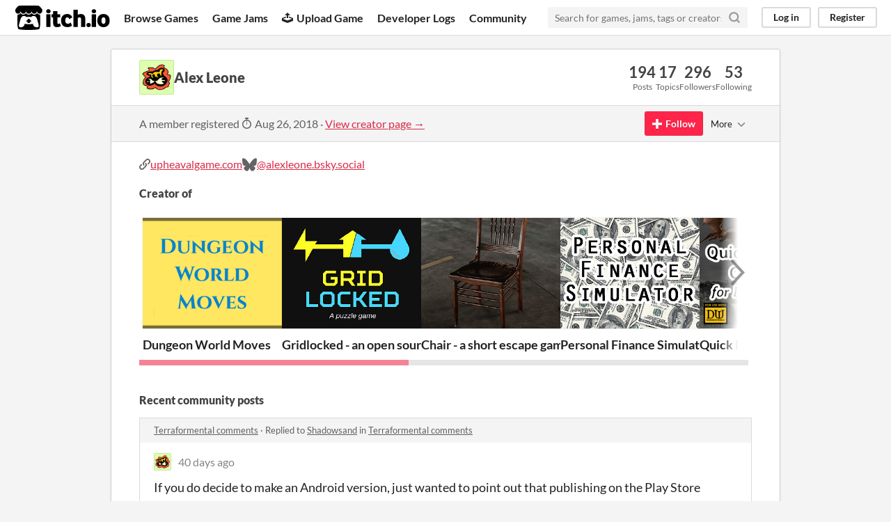

--- FILE ---
content_type: text/html
request_url: https://itch.io/profile/leonegaming
body_size: 12982
content:
<!DOCTYPE HTML><html lang="en"><head><meta charset="UTF-8"/><META name="GENERATOR" content="IBM HomePage Builder 2001 V5.0.0 for Windows"><meta name="msvalidate.01" content="3BB4D18369B9C21326AF7A99FCCC5A09" /><meta property="fb:app_id" content="537395183072744" /><title>Alex Leone - itch.io</title><meta name="csrf_token" value="WyJpbWZjIiwxNzY5NzQ5MjI5LCJkYjRXenhlRXN2NFV3TFQiXQ==.hTWP3ueccfWfgr1EhvGtMEOg0II=" /><meta content="Alex Leone" property="og:title"/><meta content="itch.io" property="og:site_name"/><meta content="4503599627724030" property="twitter:account_id"/><link rel="canonical" href="https://leonegaming.itch.io"/><link rel="manifest" href="/static/manifest.json"/><meta content="users/1234492" name="itch:path"/><meta content="width=device-width, initial-scale=1" name="viewport"/><meta content="#FA5C5C" name="theme-color"/><link rel="stylesheet" href="https://static.itch.io/main.css?1769743758"/><script type="text/javascript">if (!window.location.hostname.match(/localhost/)) {      window.dataLayer = window.dataLayer || [];
      function gtag(){dataLayer.push(arguments);}
      gtag('js', new Date());
      gtag('config', "G-36R7NPBMLS", {});
      (function(d, t, s, m) {
        s = d.createElement(t);
        s.src = "https:\/\/www.googletagmanager.com\/gtag\/js?id=G-36R7NPBMLS";
        s.async = 1;
        m = d.getElementsByTagName(t)[0];
        m.parentNode.insertBefore(s, m);
      })(document, "script");
      }</script><script type="text/javascript">window.itchio_translations_url = 'https://static.itch.io/translations';</script><script src="https://static.itch.io/lib.min.js?1769743758" type="text/javascript"></script><script src="https://static.itch.io/bundle.min.js?1769743758" type="text/javascript"></script><script src="https://static.itch.io/react.min.js?1769743758" type="text/javascript" defer></script><script src="https://static.itch.io/community.min.js?1769743758" type="text/javascript"></script><script type="text/javascript">I.current_user = null;</script></head><body data-host="itch.io" data-page_name="community.profile" class="locale_en layout_widget responsive"><div class="header_widget base_widget" id="header_7565646"><a href="#maincontent" class="skip_to_main">Skip to main content</a><div class="primary_header"><h1 title="itch.io - indie game hosting marketplace" class="title"><a title="itch.io - indie game hosting marketplace" href="/" class="header_logo"><span class="visually_hidden">itch.io</span><img width="775" height="199" alt="itch.io logo &amp; title" src="https://static.itch.io/images/logo-black-new.svg" class="full_logo"/><img width="262" height="235" alt="itch.io logo" src="https://static.itch.io/images/itchio-textless-black.svg" class="minimal_logo"/></a></h1><div class="header_buttons"><a data-label="browse" href="/games" class="header_button browse_btn">Browse Games</a><a data-label="jams" href="/jams" class="header_button jams_btn">Game Jams</a><a data-label="developers" href="/developers" class="header_button developers_btn"><span aria-hidden="true" class="icon icon-upload"></span>Upload Game</a><a data-label="devlogs" href="/devlogs" class="header_button devlogs_btn">Developer Logs</a><a data-label="community.home" href="/community" class="header_button community.home_btn">Community</a></div><form action="/search" class="game_search"><input placeholder="Search for games, jams, tags or creators" required="required" name="q" type="text" class="search_input"/><button aria-label="Search" class="submit_btn"><svg stroke-linecap="round" width="18" height="18" class="svgicon icon_search" fill="none" stroke-linejoin="round" role="img" stroke="currentColor" viewBox="0 0 24 24" aria-hidden stroke-width="3" version="1.1"><circle cx="11" cy="11" r="8"></circle><line x1="21" y1="21" x2="16.65" y2="16.65"></line></svg></button></form><div class="user_panel_widget base_widget" id="user_panel_982713"><a data-register_action="header" data-label="log_in" href="/login" class="panel_button">Log in</a><a data-register_action="header" data-label="register" href="/register" class="panel_button register_button">Register</a></div></div><div class="header_dropdown" data-target="browse"><a href="/games/store">Indie game store</a><a href="/games/free">Free games</a><a href="/games/fun">Fun games</a><a href="/games/tag-horror">Horror games</a><div class="divider"></div><a href="/tools">Game development</a><a href="/game-assets">Assets</a><a href="/comics">Comics</a><div class="divider"></div><a href="/sales">Sales</a><a href="/bundles">Bundles</a><div class="divider"></div><a href="/jobs">Jobs</a><div class="divider"></div><a href="/tags">Tags</a><a href="/game-development/engines">Game Engines</a></div></div><div class="main"><div class="inner_column"><div class="community_profile_page page_widget base_widget" id="community_profile_986287"><div class="tabbed_header_widget base_widget" id="tabbed_header_9067759"><div class="stat_header_widget"><div class="text_container"><div style="background-image: url(&#039;https://img.itch.zone/aW1nLzEwODg1NTI3LnBuZw==/80x80%23/DJgHWc.png&#039;)" class="avatar"></div><h2>Alex Leone</h2></div><div class="stats_container"><div class="stat_box"><div class="stat_value">194</div><div class="stat_label">Posts</div></div><div class="stat_box"><div class="stat_value">17</div><div class="stat_label">Topics</div></div><div class="stat_box"><div class="stat_value">296</div><div class="stat_label">Followers</div></div><div class="stat_box"><div class="stat_value">53</div><div class="stat_label">Following</div></div></div></div></div><div class="sub_header"><div class="user_data">A member registered <abbr title="26 August 2018 @ 03:02 UTC"><span aria-hidden="true" class="icon icon-stopwatch"></span> Aug 26, 2018</abbr><span class="divider"> · </span><a href="https://leonegaming.itch.io">View creator page →</a></div><div class="follow_button_widget base_widget" id="follow_button_5843317"></div><div class="filter_picker_widget base_widget" id="filter_picker_614565"><button class="filter_value"><span class="value_label">More</span><svg stroke-linecap="round" width="18" height="18" class="svgicon icon_down_tick2" fill="none" stroke-linejoin="round" role="img" stroke="currentColor" viewBox="0 0 24 24" aria-hidden stroke-width="2" version="1.1"><polyline points="6 9 12 15 18 9"></polyline></svg></button><div class="filter_popup"><div class="filter_options"><div class="filter_option"><form onsubmit="return confirm(&#039;You will no longer see this accounts posts and receive notifications from them.&#039;)" action="/blocks" method="post" class="block_form"><input type="hidden" name="csrf_token" value="WyJpbWZjIiwxNzY5NzQ5MjI5LCJkYjRXenhlRXN2NFV3TFQiXQ==.hTWP3ueccfWfgr1EhvGtMEOg0II=" /><input value="1234492" type="hidden" name="blocked_user_id"/><input value="block" type="hidden" name="action"/><button class="button small">Block account</button></form></div></div></div></div></div><div class="padded"><div class="user_links user_links_widget base_widget" id="user_links_8415053"><span class="link_group"><span class="icon icon-link"></span><a href="https://upheavalgame.com" rel="nofollow me">upheavalgame.com</a></span> <span class="link_group"><svg aria-label="Bluesky" width="21" role="img" version="1.1" viewBox="0 0 16 16" aria-hidden height="21" class="svgicon icon_bluesky"><path fill="currentColor" d="M3.468 1.948C5.303 3.325 7.276 6.118 8 7.616c.725-1.498 2.697-4.29 4.532-5.668C13.855.955 16 .186 16 2.632c0 .489-.28 4.105-.444 4.692-.572 2.04-2.653 2.561-4.504 2.246 3.236.551 4.06 2.375 2.281 4.2-3.376 3.464-4.852-.87-5.23-1.98-.07-.204-.103-.3-.103-.218 0-.081-.033.014-.102.218-.379 1.11-1.855 5.444-5.231 1.98-1.778-1.825-.955-3.65 2.28-4.2-1.85.315-3.932-.205-4.503-2.246C.28 6.737 0 3.12 0 2.632 0 .186 2.145.955 3.468 1.948Z"></path></svg><a href="https://bsky.app/profile/alexleone.bsky.social" rel="me">@alexleone.bsky.social</a></span></div><h3>Creator of</h3><div class="game_carousel_widget base_widget"><div class="paddle_next" data-label="paddle_next"><div class="paddle_center_area"></div></div><div class="paddle_prev" data-label="paddle_prev"><div class="paddle_center_area"></div></div><div class="scrollbar_outer"><div class="scrollbar_inner"></div></div><div class="scrolling_outer"><div class="game_grid_widget base_widget scrolling_inner game_list"><div data-game_id="1260782" dir="auto" class="game_cell has_cover lazy_images"><div style="background-color:#0484d1;" class="game_thumb"><a data-action="game_grid" tabindex="-1" data-label="game:1260782:thumb" href="https://leonegaming.itch.io/dungeon-world-moves" class="thumb_link game_link"><img width="315" height="250" data-lazy_src="https://img.itch.zone/aW1nLzczNDY5ODUucG5n/315x250%23cb/1DYAVZ.png" class="lazy_loaded"/></a></div><div class="game_cell_data"><div class="game_title"><a data-action="game_grid" data-label="game:1260782:title" href="https://leonegaming.itch.io/dungeon-world-moves" class="title game_link">Dungeon World Moves</a></div><div title="Modified and extra moves for your Dungeon World game." class="game_text">Modified and extra moves for your Dungeon World game.</div><div class="game_author"><a data-action="game_grid" href="https://leonegaming.itch.io" data-label="user:1234492">Alex Leone</a></div></div></div><div data-game_id="1054030" dir="auto" class="game_cell has_cover lazy_images"><div style="background-color:#161616;" class="game_thumb"><a data-action="game_grid" tabindex="-1" data-label="game:1054030:thumb" href="https://leonegaming.itch.io/gridlocked" class="thumb_link game_link"><img width="315" height="250" data-lazy_src="https://img.itch.zone/aW1nLzYwMjk5NjEucG5n/315x250%23c/PVhu7Y.png" class="lazy_loaded"/></a></div><div class="game_cell_data"><div class="game_title"><a data-action="game_grid" data-label="game:1054030:title" href="https://leonegaming.itch.io/gridlocked" class="title game_link">Gridlocked - an open source puzzle game</a></div><div title="Connect all the houses to electricity and water! Addictive and relaxing." class="game_text">Connect all the houses to electricity and water! Addictive and relaxing.</div><div class="game_author"><a data-action="game_grid" href="https://leonegaming.itch.io" data-label="user:1234492">Alex Leone</a></div><div class="game_genre">Puzzle</div><div class="game_platform"><span title="Download for Android" aria-hidden="true" class="icon icon-android"></span> </div></div></div><div data-game_id="971889" dir="auto" class="game_cell has_cover lazy_images"><div style="background-color:#eeeeee;" class="game_thumb"><a data-action="game_grid" tabindex="-1" data-label="game:971889:thumb" href="https://leonegaming.itch.io/chair" class="thumb_link game_link"><img width="315" height="250" data-lazy_src="https://img.itch.zone/aW1nLzU4MTA1MDEuanBn/315x250%23c/8FLlae.jpg" class="lazy_loaded"/></a></div><div class="game_cell_data"><div class="game_title"><a data-action="game_grid" data-label="game:971889:title" href="https://leonegaming.itch.io/chair" class="title game_link">Chair - a short escape game</a></div><div title="A short, snarky, escape-the-room text adventure game" class="game_text">A short, snarky, escape-the-room text adventure game</div><div class="game_author"><a data-action="game_grid" href="https://leonegaming.itch.io" data-label="user:1234492">Alex Leone</a></div><div class="game_genre">Puzzle</div><div class="game_platform"><span class="web_flag">Play in browser</span><span title="Download for Windows" aria-hidden="true" class="icon icon-windows8"></span> </div></div></div><div data-game_id="893801" dir="auto" class="game_cell has_cover lazy_images"><div style="background-color:#eeeeee;" class="game_thumb"><a data-action="game_grid" tabindex="-1" data-label="game:893801:thumb" href="https://leonegaming.itch.io/personal-finance-simulator" class="thumb_link game_link"><img width="315" height="250" data-lazy_src="https://img.itch.zone/aW1nLzUwNDU5NDMucG5n/315x250%23c/z4wnTp.png" class="lazy_loaded"/></a></div><div class="game_cell_data"><div class="game_title"><a data-action="game_grid" data-label="game:893801:title" href="https://leonegaming.itch.io/personal-finance-simulator" class="title game_link">Personal Finance Simulator</a></div><div title="Make it through 30 years budgeting. Score the most points at the end!" class="game_text">Make it through 30 years budgeting. Score the most points at the end!</div><div class="game_author"><a data-action="game_grid" href="https://leonegaming.itch.io" data-label="user:1234492">Alex Leone</a></div><div class="game_genre">Simulation</div><div class="game_platform"><span class="web_flag">Play in browser</span></div></div></div><div data-game_id="893462" dir="auto" class="game_cell has_cover lazy_images"><div style="background-color:#F2BF17;" class="game_thumb"><a data-action="game_grid" tabindex="-1" data-label="game:893462:thumb" href="https://leonegaming.itch.io/dungeon-world-quick-reference-gm-screen" class="thumb_link game_link"><img width="315" height="250" data-lazy_src="https://img.itch.zone/aW1nLzUwNDM3MzYucG5n/315x250%23cb/ul1Ub2.png" class="lazy_loaded"/></a></div><div class="game_cell_data"><div class="game_title"><a data-action="game_grid" data-label="game:893462:title" href="https://leonegaming.itch.io/dungeon-world-quick-reference-gm-screen" class="title game_link">Quick Reference GM Screen for Dungeon World</a></div><div title="Quick, clean, easy-to-read. Improve your game! 6 GM panels and illustrated player-facing panels." class="game_text">Quick, clean, easy-to-read. Improve your game! 6 GM panels and illustrated player-facing panels.</div><div class="game_author"><a data-action="game_grid" href="https://leonegaming.itch.io" data-label="user:1234492">Alex Leone</a></div></div></div><div data-game_id="891009" dir="auto" class="game_cell has_cover lazy_images"><div style="background-color:#536171;" class="game_thumb"><a data-action="game_grid" tabindex="-1" data-label="game:891009:thumb" href="https://leonegaming.itch.io/the-shield-warrior-compendium-class" class="thumb_link game_link"><img width="315" height="250" data-lazy_src="https://img.itch.zone/aW1nLzUwMzkyNjAucG5n/315x250%23cb/5jl%2Bw7.png" class="lazy_loaded"/></a></div><div class="game_cell_data"><div class="game_title"><a data-action="game_grid" data-label="game:891009:title" href="https://leonegaming.itch.io/the-shield-warrior-compendium-class" class="title game_link">The Shield Warrior - A Dungeon World Compendium Class</a></div><div title="Your shield is awesome. Get 7 new class moves! Fight like Achilles, Braum, and Captain America!" class="game_text">Your shield is awesome. Get 7 new class moves! Fight like Achilles, Braum, and Captain America!</div><div class="game_author"><a data-action="game_grid" href="https://leonegaming.itch.io" data-label="user:1234492">Alex Leone</a></div></div></div><div data-game_id="882228" dir="auto" class="game_cell has_cover lazy_images"><div style="background-color:#F2BF17;" class="game_thumb"><a data-action="game_grid" tabindex="-1" data-label="game:882228:thumb" href="https://leonegaming.itch.io/dungeon-world-quick-reference-gm-book" class="thumb_link game_link"><img width="315" height="250" data-lazy_src="https://img.itch.zone/aW1nLzUwNDM3NjcucG5n/315x250%23cb/dbuugB.png" class="lazy_loaded"/></a></div><div class="game_cell_data"><div class="game_title"><a data-action="game_grid" data-label="game:882228:title" href="https://leonegaming.itch.io/dungeon-world-quick-reference-gm-book" class="title game_link">Quick Reference GM Book for Dungeon World</a></div><div title="Reference concise GM info at the table, while you play. 7 pages of valuable, easy-to-scan GM resources." class="game_text">Reference concise GM info at the table, while you play. 7 pages of valuable, easy-to-scan GM resources.</div><div class="game_author"><a data-action="game_grid" href="https://leonegaming.itch.io" data-label="user:1234492">Alex Leone</a></div></div></div><div data-game_id="881705" dir="auto" class="game_cell has_cover lazy_images"><div style="background-color:#0484d1;" class="game_thumb"><a data-action="game_grid" tabindex="-1" data-label="game:881705:thumb" href="https://leonegaming.itch.io/lasers-and-feelings-character-sheet" class="thumb_link game_link"><img width="315" height="250" data-lazy_src="https://img.itch.zone/aW1nLzQ5NjQ3MDcucG5n/315x250%23cb/Yx%2BHLN.png" class="lazy_loaded"/></a></div><div class="game_cell_data"><div class="game_title"><a data-action="game_grid" data-label="game:881705:title" href="https://leonegaming.itch.io/lasers-and-feelings-character-sheet" class="title game_link">Lasers &amp; Feelings Character Sheet</a></div><div title="Easy to use. Explain less, play more." class="game_text">Easy to use. Explain less, play more.</div><div class="game_author"><a data-action="game_grid" href="https://leonegaming.itch.io" data-label="user:1234492">Alex Leone</a></div></div></div><div data-game_id="848495" dir="auto" class="game_cell has_cover lazy_images"><div style="background-color:#8b4513;" class="game_thumb"><a data-action="game_grid" tabindex="-1" data-label="game:848495:thumb" href="https://leonegaming.itch.io/cat-and-mouse" class="thumb_link game_link"><img width="315" height="250" data-lazy_src="https://img.itch.zone/aW1nLzYxNjIzNTMucG5n/315x250%23cb/zp7rQl.png" class="lazy_loaded"/></a></div><div class="game_cell_data"><div class="game_title"><a data-action="game_grid" data-label="game:848495:title" href="https://leonegaming.itch.io/cat-and-mouse" class="title game_link">Cat and Mouse</a></div><div title="2-player, asymmetric, cutthroat card game, 15-30 min. Requires a standard 52-card deck of cards." class="game_text">2-player, asymmetric, cutthroat card game, 15-30 min. Requires a standard 52-card deck of cards.</div><div class="game_author"><a data-action="game_grid" href="https://leonegaming.itch.io" data-label="user:1234492">Alex Leone</a></div></div></div><div data-game_id="537118" dir="auto" class="game_cell has_cover lazy_images"><div style="background-color:#3F3B3A;" class="game_thumb"><a data-action="game_grid" tabindex="-1" data-label="game:537118:thumb" href="https://leonegaming.itch.io/upheaval" class="thumb_link game_link"><img width="315" height="250" data-lazy_src="https://img.itch.zone/aW1nLzExMjIyNDE1LnBuZw==/315x250%23c/uBqZGP.png" class="lazy_loaded"/></a></div><div class="game_cell_data"><div class="game_title"><a data-action="game_grid" data-label="game:537118:title" href="https://leonegaming.itch.io/upheaval" class="title game_link">Upheaval</a></div><div title="Text-based open world roguelike" class="game_text">Text-based open world roguelike</div><div class="game_author"><a data-action="game_grid" href="https://leonegaming.itch.io" data-label="user:1234492">Alex Leone</a></div><div class="game_genre">Interactive Fiction</div><div class="game_platform"><span title="Download for Windows" aria-hidden="true" class="icon icon-windows8"></span> <span title="Download for Linux" aria-hidden="true" class="icon icon-tux"></span> <span title="Download for macOS" aria-hidden="true" class="icon icon-apple"></span> <span title="Download for Android" aria-hidden="true" class="icon icon-android"></span> </div></div></div></div></div></div><div class="recent_posts"><h3>Recent community posts</h3><div class="topic_post_row"><div class="topic_title"><a href="https://sh4dowsand.itch.io/terraformental/comments">Terraformental comments</a><span> · </span>Replied to <a href="https://sh4dowsand.itch.io">Shadowsand</a> in <a href="https://sh4dowsand.itch.io/terraformental/comments">Terraformental comments</a></div><div class="community_post_list_widget base_widget" id="community_post_list_8200441"><div class="community_post" data-post="{&quot;id&quot;:15096945,&quot;user_id&quot;:1234492}" id="post-15096945"><div id="first-post" class="post_anchor"></div><div id="last-post" class="post_anchor"></div><div class="post_grid"><a href="/profile/leonegaming" class="avatar_container"><div style="background-image: url(https://img.itch.zone/aW1nLzEwODg1NTI3LnBuZw==/25x25%23/Iq7WXu.png)" class="post_avatar"></div></a><div class="post_header"><span class="post_author"><a href="/profile/leonegaming">Alex Leone</a></span><span title="2025-12-21 03:48:13" class="post_date"><a href="/post/15096945">40 days ago</a></span></div><div class="post_content"><div dir="auto" class="post_body user_formatted"><p>If you do decide to make an Android version, just wanted to point out that publishing on the Play Store is a one-time $25 fee, which I would happily pay to play this game on Android! This game is amazing, and I love being able to carry it around in my pocket with me all day to try different loops out as I have new ideas. :D</p>
</div><div class="post_footer"><a data-register_action="community_reply" href="/login" class="post_action reply_btn">Reply</a></div></div></div></div><script type="text/template" id="vote_counts_tpl"><% if (up_score > 0) { %><span class="upvotes">(+{{up_score}})</span><% } %><% if (down_score > 0) { %><span class="downvotes">(-{{down_score}})</span><% } %></script></div></div><div class="topic_post_row"><div class="topic_title"><a href="https://leonegaming.itch.io/upheaval/comments">Upheaval comments</a><span> · </span>Replied to <a href="https://scpfan6777.itch.io">scpfan6777</a> in <a href="https://leonegaming.itch.io/upheaval/comments">Upheaval comments</a></div><div class="community_post_list_widget base_widget" id="community_post_list_9597090"><div class="community_post" data-post="{&quot;id&quot;:14653865,&quot;user_id&quot;:1234492}" id="post-14653865"><div id="first-post" class="post_anchor"></div><div id="last-post" class="post_anchor"></div><div class="post_grid"><a href="/profile/leonegaming" class="avatar_container"><div style="background-image: url(https://img.itch.zone/aW1nLzEwODg1NTI3LnBuZw==/25x25%23/Iq7WXu.png)" class="post_avatar"></div></a><div class="post_header"><span class="post_author"><a href="/profile/leonegaming">Alex Leone</a></span><span title="2025-10-30 03:46:52" class="post_date"><a href="/post/14653865">92 days ago</a></span></div><div class="post_content"><div dir="auto" class="post_body user_formatted"><p>Thank you for this answer. It leaves me with so many more questions. ❤️</p>
</div><div class="post_footer"><a data-register_action="community_reply" href="/login" class="post_action reply_btn">Reply</a></div></div></div></div><script type="text/template" id="vote_counts_tpl"><% if (up_score > 0) { %><span class="upvotes">(+{{up_score}})</span><% } %><% if (down_score > 0) { %><span class="downvotes">(-{{down_score}})</span><% } %></script></div></div><div class="topic_post_row"><div class="topic_title"><a href="https://leonegaming.itch.io/upheaval/comments">Upheaval comments</a><span> · </span>Replied to <a href="https://mincyan221.itch.io">MinCyan221</a> in <a href="https://leonegaming.itch.io/upheaval/comments">Upheaval comments</a></div><div class="community_post_list_widget base_widget" id="community_post_list_9202454"><div class="community_post" data-post="{&quot;id&quot;:14341322,&quot;user_id&quot;:1234492}" id="post-14341322"><div id="first-post" class="post_anchor"></div><div id="last-post" class="post_anchor"></div><div class="post_grid"><a href="/profile/leonegaming" class="avatar_container"><div style="background-image: url(https://img.itch.zone/aW1nLzEwODg1NTI3LnBuZw==/25x25%23/Iq7WXu.png)" class="post_avatar"></div></a><div class="post_header"><span class="post_author"><a href="/profile/leonegaming">Alex Leone</a></span><span title="2025-10-01 21:44:44" class="post_date"><a href="/post/14341322">120 days ago</a></span></div><div class="post_content"><div dir="auto" class="post_body user_formatted"><p>Almost certainly not for you. There are two estranged Lover characters that you reunite or keep apart, as you please, but I have no options for player romance right now. Technically I could add an option where you romance one of the Lovers but that seems pretty sad to me: they’re pretty desperately in love with each other. If there’e enough demand for that, I’ll more strongly consider adding it.</p>
<p>It’s possible in a future update that you might be able to develop some sort of love/hate relationship with the Magician that might resemble romance, but that doesn’t sound like what you’re asking about. XD</p>
</div><div class="post_footer"><a data-register_action="community_reply" href="/login" class="post_action reply_btn">Reply</a></div></div></div></div><script type="text/template" id="vote_counts_tpl"><% if (up_score > 0) { %><span class="upvotes">(+{{up_score}})</span><% } %><% if (down_score > 0) { %><span class="downvotes">(-{{down_score}})</span><% } %></script></div></div><div class="topic_post_row"><div class="topic_title"><a href="https://leonegaming.itch.io/upheaval/comments">Upheaval comments</a><span> · </span>Replied to <a href="https://ghostmacabre.itch.io">BTMM Stinks Studios</a> in <a href="https://leonegaming.itch.io/upheaval/comments">Upheaval comments</a></div><div class="community_post_list_widget base_widget" id="community_post_list_2262880"><div class="community_post" data-post="{&quot;id&quot;:13531789,&quot;user_id&quot;:1234492}" id="post-13531789"><div id="first-post" class="post_anchor"></div><div id="last-post" class="post_anchor"></div><div class="post_grid"><a href="/profile/leonegaming" class="avatar_container"><div style="background-image: url(https://img.itch.zone/aW1nLzEwODg1NTI3LnBuZw==/25x25%23/Iq7WXu.png)" class="post_avatar"></div></a><div class="post_header"><span class="post_author"><a href="/profile/leonegaming">Alex Leone</a></span><span title="2025-08-02 05:41:56" class="post_date"><a href="/post/13531789">180 days ago</a></span></div><div class="post_content"><div dir="auto" class="post_body user_formatted"><p>what is a hortas?!</p>
</div><div class="post_footer"><a data-register_action="community_reply" href="/login" class="post_action reply_btn">Reply</a></div></div></div></div><script type="text/template" id="vote_counts_tpl"><% if (up_score > 0) { %><span class="upvotes">(+{{up_score}})</span><% } %><% if (down_score > 0) { %><span class="downvotes">(-{{down_score}})</span><% } %></script></div></div><div class="topic_post_row"><div class="topic_title"><a href="https://leonegaming.itch.io/upheaval/comments">Upheaval comments</a><span> · </span>Replied to <a href="https://voduyan.itch.io">voduyan</a> in <a href="https://leonegaming.itch.io/upheaval/comments">Upheaval comments</a></div><div class="community_post_list_widget base_widget" id="community_post_list_9343191"><div class="community_post" data-post="{&quot;id&quot;:13521663,&quot;user_id&quot;:1234492}" id="post-13521663"><div id="first-post" class="post_anchor"></div><div id="last-post" class="post_anchor"></div><div class="post_grid"><a href="/profile/leonegaming" class="avatar_container"><div style="background-image: url(https://img.itch.zone/aW1nLzEwODg1NTI3LnBuZw==/25x25%23/Iq7WXu.png)" class="post_avatar"></div></a><div class="post_header"><span class="post_author"><a href="/profile/leonegaming">Alex Leone</a></span><span title="2025-08-01 03:00:50" class="post_date"><a href="/post/13521663">182 days ago</a></span></div><div class="post_content"><div dir="auto" class="post_body user_formatted"><p>I have played Socery! 3 on Android! It was mainly as research for this game. I’m glad I’m not the only one who wants to play more text-based adventure roguelikes! :D</p>
</div><div class="post_footer"><a data-register_action="community_reply" href="/login" class="post_action reply_btn">Reply</a></div></div></div></div><script type="text/template" id="vote_counts_tpl"><% if (up_score > 0) { %><span class="upvotes">(+{{up_score}})</span><% } %><% if (down_score > 0) { %><span class="downvotes">(-{{down_score}})</span><% } %></script></div></div><div class="topic_post_row"><div class="topic_title"><a href="https://leonegaming.itch.io/upheaval/comments">Upheaval comments</a><span> · </span>Replied to <a href="https://raycearoni.itch.io">RayceARoni</a> in <a href="https://leonegaming.itch.io/upheaval/comments">Upheaval comments</a></div><div class="community_post_list_widget base_widget" id="community_post_list_7865172"><div class="community_post" data-post="{&quot;id&quot;:13231371,&quot;user_id&quot;:1234492}" id="post-13231371"><div id="first-post" class="post_anchor"></div><div id="last-post" class="post_anchor"></div><div class="post_grid"><a href="/profile/leonegaming" class="avatar_container"><div style="background-image: url(https://img.itch.zone/aW1nLzEwODg1NTI3LnBuZw==/25x25%23/Iq7WXu.png)" class="post_avatar"></div></a><div class="post_header"><span class="post_author"><a href="/profile/leonegaming">Alex Leone</a></span><span title="2025-06-28 02:49:52" class="post_date"><a href="/post/13231371">216 days ago</a></span></div><div class="post_content"><div dir="auto" class="post_body user_formatted"><p>Thank you, glad you’re enjoying the game! :D</p>
<p>I don’t have a Linux machine to test on at the moment, but, looking at the code, it looks like the save file directory is <code>$XDG_DATA_HOME/Leone Gaming/Upheaval</code>, which looks like it’s possibly equivalent to <code>$HOME/.local/share/Leone Gaming/Upheaval</code>. Let me know if that works for you!</p>
<p>Also, let me know if you have any issues on the Steam Deck. I don’t have one to test on yet, but I’d love to make it a better experience for players if I can. :) Thanks!! I appreciate you!</p>
</div><div class="post_footer"><a data-register_action="community_reply" href="/login" class="post_action reply_btn">Reply</a></div></div></div></div><script type="text/template" id="vote_counts_tpl"><% if (up_score > 0) { %><span class="upvotes">(+{{up_score}})</span><% } %><% if (down_score > 0) { %><span class="downvotes">(-{{down_score}})</span><% } %></script></div></div><div class="topic_post_row"><div class="topic_title"><a href="https://leonegaming.itch.io/upheaval/comments">Upheaval comments</a><span> · </span>Replied to <a href="https://vythofficial.itch.io">VythOfficial</a> in <a href="https://leonegaming.itch.io/upheaval/comments">Upheaval comments</a></div><div class="community_post_list_widget base_widget" id="community_post_list_2041336"><div class="community_post" data-post="{&quot;id&quot;:13065764,&quot;user_id&quot;:1234492}" id="post-13065764"><div id="first-post" class="post_anchor"></div><div id="last-post" class="post_anchor"></div><div class="post_grid"><a href="/profile/leonegaming" class="avatar_container"><div style="background-image: url(https://img.itch.zone/aW1nLzEwODg1NTI3LnBuZw==/25x25%23/Iq7WXu.png)" class="post_avatar"></div></a><div class="post_header"><span class="post_author"><a href="/profile/leonegaming">Alex Leone</a></span><span title="2025-06-05 05:45:14" class="post_date"><a href="/post/13065764">238 days ago</a></span></div><div class="post_content"><div dir="auto" class="post_body user_formatted"><p>The game is definitely not forgotten, but I am working on it much more slowly than I would like to, because of life and things. There’s a free demo you can try if you haven’t already. If you like the demo as-is and want more time per adventure, you could buy it as it is now (it will be more expensive when it’s done). I will complete the game, but I have no guarantee when that will be, unfortunately. Thanks for taking the time to comment, I appreciate your interest! :D</p>
</div><div class="post_footer"><a data-register_action="community_reply" href="/login" class="post_action reply_btn">Reply</a></div></div></div></div><script type="text/template" id="vote_counts_tpl"><% if (up_score > 0) { %><span class="upvotes">(+{{up_score}})</span><% } %><% if (down_score > 0) { %><span class="downvotes">(-{{down_score}})</span><% } %></script></div></div><div class="topic_post_row"><div class="topic_title"><a href="https://leonegaming.itch.io/upheaval/comments">Upheaval comments</a><span> · </span>Replied to <a href="https://kxtra66.itch.io">Kxtra66</a> in <a href="https://leonegaming.itch.io/upheaval/comments">Upheaval comments</a></div><div class="community_post_list_widget base_widget" id="community_post_list_876815"><div class="community_post" data-post="{&quot;id&quot;:13065736,&quot;user_id&quot;:1234492}" id="post-13065736"><div id="first-post" class="post_anchor"></div><div id="last-post" class="post_anchor"></div><div class="post_grid"><a href="/profile/leonegaming" class="avatar_container"><div style="background-image: url(https://img.itch.zone/aW1nLzEwODg1NTI3LnBuZw==/25x25%23/Iq7WXu.png)" class="post_avatar"></div></a><div class="post_header"><span class="post_author"><a href="/profile/leonegaming">Alex Leone</a></span><span title="2025-06-05 05:40:31" class="post_date"><a href="/post/13065736">238 days ago</a></span></div><div class="post_content"><div dir="auto" class="post_body user_formatted"><p>It is not forgotten! I’m still working on it, albeit much more slowly than I would like to because of life. I’m working towards a full release on Steam, but have no definite date unfortunately. Not sure why all the comments are from 4 months ago, but I’m very happy to see yours! :D</p>
</div><div class="post_footer"><a data-register_action="community_reply" href="/login" class="post_action reply_btn">Reply</a></div></div></div></div><script type="text/template" id="vote_counts_tpl"><% if (up_score > 0) { %><span class="upvotes">(+{{up_score}})</span><% } %><% if (down_score > 0) { %><span class="downvotes">(-{{down_score}})</span><% } %></script></div></div><div class="topic_post_row"><div class="topic_title"><a href="https://cogsandspanners.itch.io/tavern-crawler/comments">Tavern Crawler comments</a><span> · </span>Replied to <a href="https://osvaldosfasciabarili.itch.io">OsvaldoSfasciabarili</a> in <a href="https://cogsandspanners.itch.io/tavern-crawler/comments">Tavern Crawler comments</a></div><div class="community_post_list_widget base_widget" id="community_post_list_7272770"><div class="community_post" data-post="{&quot;id&quot;:12403073,&quot;user_id&quot;:1234492}" id="post-12403073"><div id="first-post" class="post_anchor"></div><div id="last-post" class="post_anchor"></div><div class="post_grid"><a href="/profile/leonegaming" class="avatar_container"><div style="background-image: url(https://img.itch.zone/aW1nLzEwODg1NTI3LnBuZw==/25x25%23/Iq7WXu.png)" class="post_avatar"></div></a><div class="post_header"><span class="post_author"><a href="/profile/leonegaming">Alex Leone</a></span><span title="2025-03-12 20:41:31" class="post_date"><a href="/post/12403073">323 days ago</a></span></div><div class="post_content"><div dir="auto" class="post_body user_formatted"><p>You can’t! It’s a location, I think. A really big horn on a scaffold you have to climb, if I remember correctly (it’s been a while).</p>
</div><div class="post_footer"><a data-register_action="community_reply" href="/login" class="post_action reply_btn">Reply</a></div></div></div></div><script type="text/template" id="vote_counts_tpl"><% if (up_score > 0) { %><span class="upvotes">(+{{up_score}})</span><% } %><% if (down_score > 0) { %><span class="downvotes">(-{{down_score}})</span><% } %></script></div></div><div class="topic_post_row"><div class="topic_title"><a href="https://cogsandspanners.itch.io/tavern-crawler/comments">Tavern Crawler comments</a><span> · </span>Replied to <a href="https://osvaldosfasciabarili.itch.io">OsvaldoSfasciabarili</a> in <a href="https://cogsandspanners.itch.io/tavern-crawler/comments">Tavern Crawler comments</a></div><div class="community_post_list_widget base_widget" id="community_post_list_6328178"><div class="community_post" data-post="{&quot;id&quot;:12397018,&quot;user_id&quot;:1234492}" id="post-12397018"><div id="first-post" class="post_anchor"></div><div id="last-post" class="post_anchor"></div><div class="post_grid"><a href="/profile/leonegaming" class="avatar_container"><div style="background-image: url(https://img.itch.zone/aW1nLzEwODg1NTI3LnBuZw==/25x25%23/Iq7WXu.png)" class="post_avatar"></div></a><div class="post_header"><span class="post_author"><a href="/profile/leonegaming">Alex Leone</a></span><span title="2025-03-12 00:11:06" class="post_date"><a href="/post/12397018">324 days ago</a></span></div><div class="post_content"><div dir="auto" class="post_body user_formatted"><p>The big horn that is sometimes used to summon the dragon.</p>
</div><div class="post_footer"><a data-register_action="community_reply" href="/login" class="post_action reply_btn">Reply</a></div></div></div></div><script type="text/template" id="vote_counts_tpl"><% if (up_score > 0) { %><span class="upvotes">(+{{up_score}})</span><% } %><% if (down_score > 0) { %><span class="downvotes">(-{{down_score}})</span><% } %></script></div></div><div class="topic_post_row"><div class="topic_title"><a href="https://leonegaming.itch.io/upheaval/comments">Upheaval comments</a><span> · </span>Replied to <a href="https://german-werth.itch.io">German Werth</a> in <a href="https://leonegaming.itch.io/upheaval/comments">Upheaval comments</a></div><div class="community_post_list_widget base_widget" id="community_post_list_7052467"><div class="community_post" data-post="{&quot;id&quot;:12022583,&quot;user_id&quot;:1234492}" id="post-12022583"><div id="first-post" class="post_anchor"></div><div id="last-post" class="post_anchor"></div><div class="post_grid"><a href="/profile/leonegaming" class="avatar_container"><div style="background-image: url(https://img.itch.zone/aW1nLzEwODg1NTI3LnBuZw==/25x25%23/Iq7WXu.png)" class="post_avatar"></div></a><div class="post_header"><span class="post_author"><a href="/profile/leonegaming">Alex Leone</a></span><span title="2025-02-06 17:37:55" class="post_date"><a href="/post/12022583">357 days ago</a></span></div><div class="post_content"><div dir="auto" class="post_body user_formatted"><p>You’re absolutely welcome, and thank you!! :)</p>
</div><div class="post_footer"><a data-register_action="community_reply" href="/login" class="post_action reply_btn">Reply</a></div></div></div></div><script type="text/template" id="vote_counts_tpl"><% if (up_score > 0) { %><span class="upvotes">(+{{up_score}})</span><% } %><% if (down_score > 0) { %><span class="downvotes">(-{{down_score}})</span><% } %></script></div></div><div class="topic_post_row"><div class="topic_title"><a href="https://leonegaming.itch.io/upheaval/comments">Upheaval comments</a><span> · </span>Replied to <a href="https://itsamber.itch.io">Its.Amber</a> in <a href="https://leonegaming.itch.io/upheaval/comments">Upheaval comments</a></div><div class="community_post_list_widget base_widget" id="community_post_list_109357"><div class="community_post" data-post="{&quot;id&quot;:12022580,&quot;user_id&quot;:1234492}" id="post-12022580"><div id="first-post" class="post_anchor"></div><div id="last-post" class="post_anchor"></div><div class="post_grid"><a href="/profile/leonegaming" class="avatar_container"><div style="background-image: url(https://img.itch.zone/aW1nLzEwODg1NTI3LnBuZw==/25x25%23/Iq7WXu.png)" class="post_avatar"></div></a><div class="post_header"><span class="post_author"><a href="/profile/leonegaming">Alex Leone</a></span><span title="2025-02-06 17:37:39" class="post_date"><a href="/post/12022580">357 days ago</a></span></div><div class="post_content"><div dir="auto" class="post_body user_formatted"><p>That’s amazing! Glad you had such a good time with the demo. Thanks so much for sharing!!! :D</p>
</div><div class="post_footer"><a data-register_action="community_reply" href="/login" class="post_action reply_btn">Reply</a></div></div></div></div><script type="text/template" id="vote_counts_tpl"><% if (up_score > 0) { %><span class="upvotes">(+{{up_score}})</span><% } %><% if (down_score > 0) { %><span class="downvotes">(-{{down_score}})</span><% } %></script></div></div><div class="topic_post_row"><div class="topic_title"><a href="https://leonegaming.itch.io/upheaval/comments">Upheaval comments</a><span> · </span>Replied to <a href="https://theoneinthedark.itch.io">theoneinthedark</a> in <a href="https://leonegaming.itch.io/upheaval/comments">Upheaval comments</a></div><div class="community_post_list_widget base_widget" id="community_post_list_5017635"><div class="community_post" data-post="{&quot;id&quot;:11934557,&quot;user_id&quot;:1234492}" id="post-11934557"><div id="first-post" class="post_anchor"></div><div id="last-post" class="post_anchor"></div><div class="post_grid"><a href="/profile/leonegaming" class="avatar_container"><div style="background-image: url(https://img.itch.zone/aW1nLzEwODg1NTI3LnBuZw==/25x25%23/Iq7WXu.png)" class="post_avatar"></div></a><div class="post_header"><span class="post_author"><a href="/profile/leonegaming">Alex Leone</a></span><span title="2025-01-31 06:21:09" class="post_date"><a href="/post/11934557">363 days ago</a></span></div><div class="post_content"><div dir="auto" class="post_body user_formatted"><p>Thank you so much, that’s awesome! Thanks for joining the journey, and it’s great to have you along! :D</p>
</div><div class="post_footer"><a data-register_action="community_reply" href="/login" class="post_action reply_btn">Reply</a></div></div></div></div><script type="text/template" id="vote_counts_tpl"><% if (up_score > 0) { %><span class="upvotes">(+{{up_score}})</span><% } %><% if (down_score > 0) { %><span class="downvotes">(-{{down_score}})</span><% } %></script></div></div><div class="topic_post_row"><div class="topic_title"><a href="https://leonegaming.itch.io/upheaval/comments">Upheaval comments</a><span> · </span>Replied to <a href="https://bigreewowie.itch.io">BigReeWowie</a> in <a href="https://leonegaming.itch.io/upheaval/comments">Upheaval comments</a></div><div class="community_post_list_widget base_widget" id="community_post_list_4506848"><div class="community_post" data-post="{&quot;id&quot;:11849516,&quot;user_id&quot;:1234492}" id="post-11849516"><div id="first-post" class="post_anchor"></div><div id="last-post" class="post_anchor"></div><div class="post_grid"><a href="/profile/leonegaming" class="avatar_container"><div style="background-image: url(https://img.itch.zone/aW1nLzEwODg1NTI3LnBuZw==/25x25%23/Iq7WXu.png)" class="post_avatar"></div></a><div class="post_header"><span class="post_author"><a href="/profile/leonegaming">Alex Leone</a></span><span title="2025-01-19 23:57:20" class="post_date"><a href="/post/11849516">1 year ago</a></span></div><div class="post_content"><div dir="auto" class="post_body user_formatted"><p>Wouldn’t dream of it, and thank you for such kind words! :D</p>
</div><div class="post_footer"><a data-register_action="community_reply" href="/login" class="post_action reply_btn">Reply</a></div></div></div></div><script type="text/template" id="vote_counts_tpl"><% if (up_score > 0) { %><span class="upvotes">(+{{up_score}})</span><% } %><% if (down_score > 0) { %><span class="downvotes">(-{{down_score}})</span><% } %></script></div></div><div class="topic_post_row"><div class="topic_title"><a href="https://zellous-games.itch.io/outfishin/comments">Out Fishin&#039; comments</a><span> · </span>Posted in <a href="https://zellous-games.itch.io/outfishin/comments">Out Fishin&#039; comments</a></div><div class="community_post_list_widget base_widget" id="community_post_list_7976841"><div class="community_post" data-post="{&quot;id&quot;:11601342,&quot;user_id&quot;:1234492}" id="post-11601342"><div id="first-post" class="post_anchor"></div><div id="last-post" class="post_anchor"></div><div class="post_grid"><a href="/profile/leonegaming" class="avatar_container"><div style="background-image: url(https://img.itch.zone/aW1nLzEwODg1NTI3LnBuZw==/25x25%23/Iq7WXu.png)" class="post_avatar"></div></a><div class="post_header"><span class="post_author"><a href="/profile/leonegaming">Alex Leone</a></span><span title="2024-12-17 04:52:00" class="post_date"><a href="/post/11601342">1 year ago</a></span></div><div class="post_content"><div dir="auto" class="post_body user_formatted"><p>105 tries! :D</p>
</div><div class="post_footer"><a data-register_action="community_reply" href="/login" class="post_action reply_btn">Reply</a></div></div></div></div><script type="text/template" id="vote_counts_tpl"><% if (up_score > 0) { %><span class="upvotes">(+{{up_score}})</span><% } %><% if (down_score > 0) { %><span class="downvotes">(-{{down_score}})</span><% } %></script></div></div><div class="topic_post_row"><div class="topic_title"><a href="https://leonegaming.itch.io/upheaval/comments">Upheaval comments</a><span> · </span>Replied to <a href="https://monasterycat.itch.io">monasterycat</a> in <a href="https://leonegaming.itch.io/upheaval/comments">Upheaval comments</a></div><div class="community_post_list_widget base_widget" id="community_post_list_9815216"><div class="community_post" data-post="{&quot;id&quot;:10544115,&quot;user_id&quot;:1234492}" id="post-10544115"><div id="first-post" class="post_anchor"></div><div id="last-post" class="post_anchor"></div><div class="post_grid"><a href="/profile/leonegaming" class="avatar_container"><div style="background-image: url(https://img.itch.zone/aW1nLzEwODg1NTI3LnBuZw==/25x25%23/Iq7WXu.png)" class="post_avatar"></div></a><div class="post_header"><span class="post_author"><a href="/profile/leonegaming">Alex Leone</a></span><span title="2024-08-14 19:01:43" class="post_date"><a href="/post/10544115">1 year ago</a></span></div><div class="post_content"><div dir="auto" class="post_body user_formatted"><p>Thank you so much, this made my week! :D I really appreciate the kind words!</p>
</div><div class="post_footer"><a data-register_action="community_reply" href="/login" class="post_action reply_btn">Reply</a></div></div></div></div><script type="text/template" id="vote_counts_tpl"><% if (up_score > 0) { %><span class="upvotes">(+{{up_score}})</span><% } %><% if (down_score > 0) { %><span class="downvotes">(-{{down_score}})</span><% } %></script></div></div><div class="topic_post_row"><div class="topic_title"><a href="https://blueychu.itch.io/the-horror-of-a-death/comments">The Horror Of A Death comments</a><span> · </span>Posted in <a href="https://blueychu.itch.io/the-horror-of-a-death/comments">The Horror Of A Death comments</a></div><div class="community_post_list_widget base_widget" id="community_post_list_8728204"><div class="community_post" data-post="{&quot;id&quot;:10478003,&quot;user_id&quot;:1234492}" id="post-10478003"><div id="first-post" class="post_anchor"></div><div id="last-post" class="post_anchor"></div><div class="post_grid"><a href="/profile/leonegaming" class="avatar_container"><div style="background-image: url(https://img.itch.zone/aW1nLzEwODg1NTI3LnBuZw==/25x25%23/Iq7WXu.png)" class="post_avatar"></div></a><div class="post_header"><span class="post_author"><a href="/profile/leonegaming">Alex Leone</a></span><span title="2024-08-05 05:31:44" class="post_date"><a href="/post/10478003">1 year ago</a></span></div><div class="post_content"><div dir="auto" class="post_body user_formatted"><p>I really like the atmosphere at the beginning! I got stuck on the part where I have to run away really fast. I tried it ten times and couldn’t get away from him. Is it supposed to be possible to escape, or should I be starting the game over to try something else first? Thanks! Excited to see what’s after this part in the game. :)</p>
</div><div class="post_footer"><a data-register_action="community_reply" href="/login" class="post_action reply_btn">Reply</a></div></div></div></div><script type="text/template" id="vote_counts_tpl"><% if (up_score > 0) { %><span class="upvotes">(+{{up_score}})</span><% } %><% if (down_score > 0) { %><span class="downvotes">(-{{down_score}})</span><% } %></script></div></div><div class="topic_post_row"><div class="topic_title"><a href="https://leonegaming.itch.io/upheaval/comments">Upheaval comments</a><span> · </span>Replied to <a href="https://hisownsidekick.itch.io">hisownsidekick</a> in <a href="https://leonegaming.itch.io/upheaval/comments">Upheaval comments</a></div><div class="community_post_list_widget base_widget" id="community_post_list_4714274"><div class="community_post" data-post="{&quot;id&quot;:10396673,&quot;user_id&quot;:1234492}" id="post-10396673"><div id="first-post" class="post_anchor"></div><div id="last-post" class="post_anchor"></div><div class="post_grid"><a href="/profile/leonegaming" class="avatar_container"><div style="background-image: url(https://img.itch.zone/aW1nLzEwODg1NTI3LnBuZw==/25x25%23/Iq7WXu.png)" class="post_avatar"></div></a><div class="post_header"><span class="post_author"><a href="/profile/leonegaming">Alex Leone</a></span><span title="2024-07-26 17:51:46" class="post_date"><a href="/post/10396673">1 year ago</a></span></div><div class="post_content"><div dir="auto" class="post_body user_formatted"><p>Thank you very much, this made my week! :D</p>
</div><div class="post_footer"><a data-register_action="community_reply" href="/login" class="post_action reply_btn">Reply</a></div></div></div></div><script type="text/template" id="vote_counts_tpl"><% if (up_score > 0) { %><span class="upvotes">(+{{up_score}})</span><% } %><% if (down_score > 0) { %><span class="downvotes">(-{{down_score}})</span><% } %></script></div></div><div class="topic_post_row"><div class="topic_title"><a href="https://leonegaming.itch.io/personal-finance-simulator/comments">Personal Finance Simulator comments</a><span> · </span>Replied to <a href="https://shafin88.itch.io">Shafin88</a> in <a href="https://leonegaming.itch.io/personal-finance-simulator/comments">Personal Finance Simulator comments</a></div><div class="community_post_list_widget base_widget" id="community_post_list_2280539"><div class="community_post" data-post="{&quot;id&quot;:10218567,&quot;user_id&quot;:1234492}" id="post-10218567"><div id="first-post" class="post_anchor"></div><div id="last-post" class="post_anchor"></div><div class="post_grid"><a href="/profile/leonegaming" class="avatar_container"><div style="background-image: url(https://img.itch.zone/aW1nLzEwODg1NTI3LnBuZw==/25x25%23/Iq7WXu.png)" class="post_avatar"></div></a><div class="post_header"><span class="post_author"><a href="/profile/leonegaming">Alex Leone</a></span><span title="2024-06-30 18:00:34" class="post_date"><a href="/post/10218567">1 year ago</a></span></div><div class="post_content"><div dir="auto" class="post_body user_formatted"><p>I will take all ideas, of course!</p>
</div><div class="post_footer"><a data-register_action="community_reply" href="/login" class="post_action reply_btn">Reply</a></div></div></div></div><script type="text/template" id="vote_counts_tpl"><% if (up_score > 0) { %><span class="upvotes">(+{{up_score}})</span><% } %><% if (down_score > 0) { %><span class="downvotes">(-{{down_score}})</span><% } %></script></div></div><div class="topic_post_row"><div class="topic_title"><a href="https://leonegaming.itch.io/upheaval/comments">Upheaval comments</a><span> · </span>Replied to <a href="https://wolfwarrior98.itch.io">WolfWarrior98</a> in <a href="https://leonegaming.itch.io/upheaval/comments">Upheaval comments</a></div><div class="community_post_list_widget base_widget" id="community_post_list_360572"><div class="community_post" data-post="{&quot;id&quot;:10122710,&quot;user_id&quot;:1234492}" id="post-10122710"><div id="first-post" class="post_anchor"></div><div id="last-post" class="post_anchor"></div><div class="post_grid"><a href="/profile/leonegaming" class="avatar_container"><div style="background-image: url(https://img.itch.zone/aW1nLzEwODg1NTI3LnBuZw==/25x25%23/Iq7WXu.png)" class="post_avatar"></div></a><div class="post_header"><span class="post_author"><a href="/profile/leonegaming">Alex Leone</a></span><span title="2024-06-14 19:55:02" class="post_date"><a href="/post/10122710">1 year ago</a></span></div><div class="post_content"><div dir="auto" class="post_body user_formatted"><p>Thank you for the very helpful screenshot!! I released another update (0.0.20) that I’m hoping will address this new issue. If you have the time, could you download the latest version and try again? Thank you so much for your help! :D</p>
</div><div class="post_footer"><a data-register_action="community_reply" href="/login" class="post_action reply_btn">Reply</a></div></div></div></div><script type="text/template" id="vote_counts_tpl"><% if (up_score > 0) { %><span class="upvotes">(+{{up_score}})</span><% } %><% if (down_score > 0) { %><span class="downvotes">(-{{down_score}})</span><% } %></script></div></div><div class="topic_post_row"><div class="topic_title"><a href="https://leonegaming.itch.io/upheaval/comments">Upheaval comments</a><span> · </span>Replied to <a href="https://wolfwarrior98.itch.io">WolfWarrior98</a> in <a href="https://leonegaming.itch.io/upheaval/comments">Upheaval comments</a></div><div class="community_post_list_widget base_widget" id="community_post_list_8523379"><div class="community_post" data-post="{&quot;id&quot;:10116261,&quot;user_id&quot;:1234492}" id="post-10116261"><div id="first-post" class="post_anchor"></div><div id="last-post" class="post_anchor"></div><div class="post_grid"><a href="/profile/leonegaming" class="avatar_container"><div style="background-image: url(https://img.itch.zone/aW1nLzEwODg1NTI3LnBuZw==/25x25%23/Iq7WXu.png)" class="post_avatar"></div></a><div class="post_header"><span class="post_author"><a href="/profile/leonegaming">Alex Leone</a></span><span title="2024-06-13 15:05:46" class="post_date"><a href="/post/10116261">1 year ago</a></span></div><div class="post_content"><div dir="auto" class="post_body user_formatted"><p>Hey WolfWarrior98, I just a new update that should (hopefully!) fix this (version 0.0.19). Could you download the latest version and see if the problem is gone or if it’s still there? Thank you so much for your report! :)</p>
</div><div class="post_footer"><a data-register_action="community_reply" href="/login" class="post_action reply_btn">Reply</a></div></div></div></div><script type="text/template" id="vote_counts_tpl"><% if (up_score > 0) { %><span class="upvotes">(+{{up_score}})</span><% } %><% if (down_score > 0) { %><span class="downvotes">(-{{down_score}})</span><% } %></script></div></div><div class="topic_post_row"><div class="topic_title"><a href="https://leonegaming.itch.io/upheaval/comments">Upheaval comments</a><span> · </span>Replied to <a href="https://mwtab.itch.io">Michael Taboada</a> in <a href="https://leonegaming.itch.io/upheaval/comments">Upheaval comments</a></div><div class="community_post_list_widget base_widget" id="community_post_list_9539707"><div class="community_post" data-post="{&quot;id&quot;:10116256,&quot;user_id&quot;:1234492}" id="post-10116256"><div id="first-post" class="post_anchor"></div><div id="last-post" class="post_anchor"></div><div class="post_grid"><a href="/profile/leonegaming" class="avatar_container"><div style="background-image: url(https://img.itch.zone/aW1nLzEwODg1NTI3LnBuZw==/25x25%23/Iq7WXu.png)" class="post_avatar"></div></a><div class="post_header"><span class="post_author"><a href="/profile/leonegaming">Alex Leone</a></span><span title="2024-06-13 15:04:31" class="post_date"><a href="/post/10116256">1 year ago</a></span></div><div class="post_content"><div dir="auto" class="post_body user_formatted"><p>Thank you so much for these messages, Michael! I just released version 0.0.19, which should (fingers crossed!) fix these issues on Linux. When you have a minute, could you give this a try again and let me know if you’re getting working text-to-speech on Linux? Thank you!! :D</p>
</div><div class="post_footer"><a data-register_action="community_reply" href="/login" class="post_action reply_btn">Reply</a></div></div></div></div><script type="text/template" id="vote_counts_tpl"><% if (up_score > 0) { %><span class="upvotes">(+{{up_score}})</span><% } %><% if (down_score > 0) { %><span class="downvotes">(-{{down_score}})</span><% } %></script></div></div><div class="topic_post_row"><div class="topic_title"><a href="https://leonegaming.itch.io/upheaval/comments">Upheaval comments</a><span> · </span>Replied to <a href="https://mwtab.itch.io">Michael Taboada</a> in <a href="https://leonegaming.itch.io/upheaval/comments">Upheaval comments</a></div><div class="community_post_list_widget base_widget" id="community_post_list_9008587"><div class="community_post" data-post="{&quot;id&quot;:10078771,&quot;user_id&quot;:1234492}" id="post-10078771"><div id="first-post" class="post_anchor"></div><div id="last-post" class="post_anchor"></div><div class="post_grid"><a href="/profile/leonegaming" class="avatar_container"><div style="background-image: url(https://img.itch.zone/aW1nLzEwODg1NTI3LnBuZw==/25x25%23/Iq7WXu.png)" class="post_avatar"></div></a><div class="post_header"><span class="post_author"><a href="/profile/leonegaming">Alex Leone</a></span><span title="2024-06-07 22:39:59" class="post_date"><a href="/post/10078771">1 year ago</a></span></div><div class="post_content"><div dir="auto" class="post_body user_formatted"><p>Dang, sorry text-to-speech isn’t working on Linux! I’m using the Xamarin library to output speech, I’m not sure which subsystem it uses on Linux. What speech subsystem do you usually use on Linux? Thanks!</p>
<p>Also, that’s great to hear that the elevated privileges issue is gone! :D</p>
</div><div class="post_footer"><a data-register_action="community_reply" href="/login" class="post_action reply_btn">Reply</a></div></div></div></div><script type="text/template" id="vote_counts_tpl"><% if (up_score > 0) { %><span class="upvotes">(+{{up_score}})</span><% } %><% if (down_score > 0) { %><span class="downvotes">(-{{down_score}})</span><% } %></script></div></div><div class="topic_post_row"><div class="topic_title"><a href="https://leonegaming.itch.io/upheaval/comments">Upheaval comments</a><span> · </span>Replied to <a href="https://mwtab.itch.io">Michael Taboada</a> in <a href="https://leonegaming.itch.io/upheaval/comments">Upheaval comments</a></div><div class="community_post_list_widget base_widget" id="community_post_list_3714837"><div class="community_post" data-post="{&quot;id&quot;:10069976,&quot;user_id&quot;:1234492}" id="post-10069976"><div id="first-post" class="post_anchor"></div><div id="last-post" class="post_anchor"></div><div class="post_grid"><a href="/profile/leonegaming" class="avatar_container"><div style="background-image: url(https://img.itch.zone/aW1nLzEwODg1NTI3LnBuZw==/25x25%23/Iq7WXu.png)" class="post_avatar"></div></a><div class="post_header"><span class="post_author"><a href="/profile/leonegaming">Alex Leone</a></span><span title="2024-06-06 21:06:19" class="post_date"><a href="/post/10069976">1 year ago</a></span></div><div class="post_content"><div dir="auto" class="post_body user_formatted"><p>Hi Michael, thank you for bringing this to my attention! I had no idea the hardware information call would require elevated privileges. 😱 I removed it and just uploaded a new version 0.0.18. Could you try it and see if you’re still having the same problem? Thank you so much! 😄</p>
</div><div class="post_footer"><a data-register_action="community_reply" href="/login" class="post_action reply_btn">Reply</a></div></div></div></div><script type="text/template" id="vote_counts_tpl"><% if (up_score > 0) { %><span class="upvotes">(+{{up_score}})</span><% } %><% if (down_score > 0) { %><span class="downvotes">(-{{down_score}})</span><% } %></script></div></div><div class="topic_post_row"><div class="topic_title"><a href="https://eclectocrat.itch.io/mysterious-castle/devlog/728084/mysterious-castle-android-beta">Mysterious Castle Android BETA comments</a><span> · </span>Posted in <a href="https://eclectocrat.itch.io/mysterious-castle/devlog/728084/mysterious-castle-android-beta">Mysterious Castle Android BETA comments</a></div><div class="community_post_list_widget base_widget" id="community_post_list_2208563"><div class="community_post" data-post="{&quot;id&quot;:9970968,&quot;user_id&quot;:1234492}" id="post-9970968"><div id="first-post" class="post_anchor"></div><div id="last-post" class="post_anchor"></div><div class="post_grid"><a href="/profile/leonegaming" class="avatar_container"><div style="background-image: url(https://img.itch.zone/aW1nLzEwODg1NTI3LnBuZw==/25x25%23/Iq7WXu.png)" class="post_avatar"></div></a><div class="post_header"><span class="post_author"><a href="/profile/leonegaming">Alex Leone</a></span><span title="2024-05-23 23:23:40" class="post_date"><a href="/post/9970968">1 year ago</a></span></div><div class="post_content"><div dir="auto" class="post_body user_formatted"><p>I’d like to join the beta! :)</p>
</div><div class="post_footer"><a data-register_action="community_reply" href="/login" class="post_action reply_btn">Reply</a></div></div></div></div><script type="text/template" id="vote_counts_tpl"><% if (up_score > 0) { %><span class="upvotes">(+{{up_score}})</span><% } %><% if (down_score > 0) { %><span class="downvotes">(-{{down_score}})</span><% } %></script></div></div><div class="topic_post_row"><div class="topic_title"><a href="https://radicalbombgames.itch.io/the-mines-of-immortia/comments">The Mines of Immortia comments</a><span> · </span>Posted in <a href="https://radicalbombgames.itch.io/the-mines-of-immortia/comments">The Mines of Immortia comments</a></div><div class="community_post_list_widget base_widget" id="community_post_list_1854388"><div class="community_post" data-post="{&quot;id&quot;:9893630,&quot;user_id&quot;:1234492}" id="post-9893630"><div id="first-post" class="post_anchor"></div><div id="last-post" class="post_anchor"></div><div class="post_grid"><a href="/profile/leonegaming" class="avatar_container"><div style="background-image: url(https://img.itch.zone/aW1nLzEwODg1NTI3LnBuZw==/25x25%23/Iq7WXu.png)" class="post_avatar"></div></a><div class="post_header"><span class="post_author"><a href="/profile/leonegaming">Alex Leone</a></span><span title="2024-05-12 11:55:55" class="post_date"><a href="/post/9893630">1 year ago</a></span></div><div class="post_content"><div dir="auto" class="post_body user_formatted"><p>The Google Play link appears to not work anymore. Is there an updated link? I’d love to try this game! :)</p>
</div><div class="post_footer"><a data-register_action="community_reply" href="/login" class="post_action reply_btn">Reply</a></div></div></div></div><script type="text/template" id="vote_counts_tpl"><% if (up_score > 0) { %><span class="upvotes">(+{{up_score}})</span><% } %><% if (down_score > 0) { %><span class="downvotes">(-{{down_score}})</span><% } %></script></div></div><div class="topic_post_row"><div class="topic_title"><a href="https://leonegaming.itch.io/upheaval/comments">Upheaval comments</a><span> · </span>Replied to <a href="https://murilinps.itch.io">murilinhops</a> in <a href="https://leonegaming.itch.io/upheaval/comments">Upheaval comments</a></div><div class="community_post_list_widget base_widget" id="community_post_list_8720760"><div class="community_post" data-post="{&quot;id&quot;:9794128,&quot;user_id&quot;:1234492}" id="post-9794128"><div id="first-post" class="post_anchor"></div><div id="last-post" class="post_anchor"></div><div class="post_grid"><a href="/profile/leonegaming" class="avatar_container"><div style="background-image: url(https://img.itch.zone/aW1nLzEwODg1NTI3LnBuZw==/25x25%23/Iq7WXu.png)" class="post_avatar"></div></a><div class="post_header"><span class="post_author"><a href="/profile/leonegaming">Alex Leone</a></span><span title="2024-04-24 20:27:47" class="post_date"><a href="/post/9794128">1 year ago</a></span></div><div class="post_content"><div dir="auto" class="post_body user_formatted"><p>The dialogues are in multiple files! There are over 50,000 words in the game so far, so having it all in one file would drive me a little mad! Here’s a preview of one of the files (all the tavernkeeper dialogue). <img src="https://img.itch.zone/aW1nLzE1ODk3MjQ3LmdpZg==/original/EKvVPY.gif" alt="Gif of VS Code scrolling down through a 500 line yaml file."  loading="lazy"/></p>
</div><div class="post_footer"><a data-register_action="community_reply" href="/login" class="post_action reply_btn">Reply</a></div></div></div></div><script type="text/template" id="vote_counts_tpl"><% if (up_score > 0) { %><span class="upvotes">(+{{up_score}})</span><% } %><% if (down_score > 0) { %><span class="downvotes">(-{{down_score}})</span><% } %></script></div></div><div class="topic_post_row"><div class="topic_title"><a href="https://leonegaming.itch.io/upheaval/comments">Upheaval comments</a><span> · </span>Replied to <a href="https://murilinps.itch.io">murilinhops</a> in <a href="https://leonegaming.itch.io/upheaval/comments">Upheaval comments</a></div><div class="community_post_list_widget base_widget" id="community_post_list_6508390"><div class="community_post" data-post="{&quot;id&quot;:9749512,&quot;user_id&quot;:1234492}" id="post-9749512"><div id="first-post" class="post_anchor"></div><div id="last-post" class="post_anchor"></div><div class="post_grid"><a href="/profile/leonegaming" class="avatar_container"><div style="background-image: url(https://img.itch.zone/aW1nLzEwODg1NTI3LnBuZw==/25x25%23/Iq7WXu.png)" class="post_avatar"></div></a><div class="post_header"><span class="post_author"><a href="/profile/leonegaming">Alex Leone</a></span><span title="2024-04-16 16:29:54" class="post_date"><a href="/post/9749512">1 year ago</a></span></div><div class="post_content"><div dir="auto" class="post_body user_formatted"><p>Hey! 😄 I’m using MonoGame in C# to make Upheaval. Everything is kind of roll-your-own. All of the dialogue, descriptions, etc. are written in yaml files, which are parsed into objects, which are processed by a set of functions that look at the current state of the game and pick which lines to show based on that (and often based on some pseudo-random chance). The game logic is in a separate class project: then I have a command line project and a MonoGame project which both reference the class project, so that logic is shared.</p>
<p>I’m happy to answer more questions, I just don’t want to ramble aimlessly for too long! 😅 What other questions do you have? 😊</p>
</div><div class="post_footer"><a data-register_action="community_reply" href="/login" class="post_action reply_btn">Reply</a></div></div></div></div><script type="text/template" id="vote_counts_tpl"><% if (up_score > 0) { %><span class="upvotes">(+{{up_score}})</span><% } %><% if (down_score > 0) { %><span class="downvotes">(-{{down_score}})</span><% } %></script></div></div><div class="topic_post_row"><div class="topic_title"><a href="https://leonegaming.itch.io/upheaval/comments">Upheaval comments</a><span> · </span>Replied to <a href="https://darksand123.itch.io">darksand123</a> in <a href="https://leonegaming.itch.io/upheaval/comments">Upheaval comments</a></div><div class="community_post_list_widget base_widget" id="community_post_list_4434350"><div class="community_post" data-post="{&quot;id&quot;:9721127,&quot;user_id&quot;:1234492}" id="post-9721127"><div id="first-post" class="post_anchor"></div><div id="last-post" class="post_anchor"></div><div class="post_grid"><a href="/profile/leonegaming" class="avatar_container"><div style="background-image: url(https://img.itch.zone/aW1nLzEwODg1NTI3LnBuZw==/25x25%23/Iq7WXu.png)" class="post_avatar"></div></a><div class="post_header"><span class="post_author"><a href="/profile/leonegaming">Alex Leone</a></span><span title="2024-04-11 20:27:33" class="post_date"><a href="/post/9721127">1 year ago</a></span></div><div class="post_content"><div dir="auto" class="post_body user_formatted"><p>I’ll actually be adding a new music track to the next update! Also, if you want music to play all the time during the game, you can enable that in settings (available right now).</p>
<p>I have plans to expand on the SFX, but I want to finish more of the content first. All ideas are welcome at this (and any) point!</p>
</div><div class="post_footer"><a data-register_action="community_reply" href="/login" class="post_action reply_btn">Reply</a></div></div></div></div><script type="text/template" id="vote_counts_tpl"><% if (up_score > 0) { %><span class="upvotes">(+{{up_score}})</span><% } %><% if (down_score > 0) { %><span class="downvotes">(-{{down_score}})</span><% } %></script></div></div><div class="topic_post_row"><div class="topic_title"><a href="https://leonegaming.itch.io/upheaval/comments">Upheaval comments</a><span> · </span>Replied to <a href="https://darksand123.itch.io">darksand123</a> in <a href="https://leonegaming.itch.io/upheaval/comments">Upheaval comments</a></div><div class="community_post_list_widget base_widget" id="community_post_list_9595001"><div class="community_post" data-post="{&quot;id&quot;:9716560,&quot;user_id&quot;:1234492}" id="post-9716560"><div id="first-post" class="post_anchor"></div><div id="last-post" class="post_anchor"></div><div class="post_grid"><a href="/profile/leonegaming" class="avatar_container"><div style="background-image: url(https://img.itch.zone/aW1nLzEwODg1NTI3LnBuZw==/25x25%23/Iq7WXu.png)" class="post_avatar"></div></a><div class="post_header"><span class="post_author"><a href="/profile/leonegaming">Alex Leone</a></span><span title="2024-04-10 23:46:39" class="post_date"><a href="/post/9716560">1 year ago</a></span></div><div class="post_content"><div dir="auto" class="post_body user_formatted"><p>Sure I can! Are you looking for music to play more often, or for more variety in the music that’s there, or for something else?</p>
</div><div class="post_footer"><a data-register_action="community_reply" href="/login" class="post_action reply_btn">Reply</a></div></div></div></div><script type="text/template" id="vote_counts_tpl"><% if (up_score > 0) { %><span class="upvotes">(+{{up_score}})</span><% } %><% if (down_score > 0) { %><span class="downvotes">(-{{down_score}})</span><% } %></script></div></div><div class="topic_post_row"><div class="topic_title"><a href="https://leonegaming.itch.io/upheaval/comments">Upheaval comments</a><span> · </span>Replied to <a href="https://darksand123.itch.io">darksand123</a> in <a href="https://leonegaming.itch.io/upheaval/comments">Upheaval comments</a></div><div class="community_post_list_widget base_widget" id="community_post_list_8316142"><div class="community_post" data-post="{&quot;id&quot;:9702673,&quot;user_id&quot;:1234492}" id="post-9702673"><div id="first-post" class="post_anchor"></div><div id="last-post" class="post_anchor"></div><div class="post_grid"><a href="/profile/leonegaming" class="avatar_container"><div style="background-image: url(https://img.itch.zone/aW1nLzEwODg1NTI3LnBuZw==/25x25%23/Iq7WXu.png)" class="post_avatar"></div></a><div class="post_header"><span class="post_author"><a href="/profile/leonegaming">Alex Leone</a></span><span title="2024-04-08 23:53:32" class="post_date"><a href="/post/9702673">1 year ago</a></span></div><div class="post_content"><div dir="auto" class="post_body user_formatted"><p>Sorry you’re having issues with the screen reader in the command line version! Does it sound like the ends of some sentences are being cut off?</p>
<p>Some players have reported the screen reader works perfectly with Upheaval, and some report lots of issues with it. I think it might be a screen reader configuration problem, but I’m not really sure how to fix it yet.</p>
<p>You can check with other players on the <a href="https://forum.audiogames.net/post/839720/" rel="nofollow noopener" referrerpolicy="origin">AudioGames forum</a> to see what configuration options have worked for them. Otherwise, I’m adding text-to-speech to the graphical version in the next update (no ETA yet), which will hopefully make for a more consistent experience between players.</p>
</div><div class="post_footer"><a data-register_action="community_reply" href="/login" class="post_action reply_btn">Reply</a></div></div></div></div><script type="text/template" id="vote_counts_tpl"><% if (up_score > 0) { %><span class="upvotes">(+{{up_score}})</span><% } %><% if (down_score > 0) { %><span class="downvotes">(-{{down_score}})</span><% } %></script></div></div><div class="topic_post_row"><div class="topic_title"><a href="https://leonegaming.itch.io/upheaval/comments">Upheaval comments</a><span> · </span>Replied to <a href="https://darksand123.itch.io">darksand123</a> in <a href="https://leonegaming.itch.io/upheaval/comments">Upheaval comments</a></div><div class="community_post_list_widget base_widget" id="community_post_list_1785869"><div class="community_post" data-post="{&quot;id&quot;:9636520,&quot;user_id&quot;:1234492}" id="post-9636520"><div id="first-post" class="post_anchor"></div><div id="last-post" class="post_anchor"></div><div class="post_grid"><a href="/profile/leonegaming" class="avatar_container"><div style="background-image: url(https://img.itch.zone/aW1nLzEwODg1NTI3LnBuZw==/25x25%23/Iq7WXu.png)" class="post_avatar"></div></a><div class="post_header"><span class="post_author"><a href="/profile/leonegaming">Alex Leone</a></span><span title="2024-03-27 22:30:31" class="post_date"><a href="/post/9636520">1 year ago</a></span></div><div class="post_content"><div dir="auto" class="post_body user_formatted"><p>Yes, definitely! I’m still working on the next update. If you follow me here on itch.io, you’ll get an email as soon as it’s uploaded, so you don’t have to worry about when it will come out. :)</p>
</div><div class="post_footer"><a data-register_action="community_reply" href="/login" class="post_action reply_btn">Reply</a></div></div></div></div><script type="text/template" id="vote_counts_tpl"><% if (up_score > 0) { %><span class="upvotes">(+{{up_score}})</span><% } %><% if (down_score > 0) { %><span class="downvotes">(-{{down_score}})</span><% } %></script></div></div><div class="topic_post_row"><div class="topic_title"><a href="https://leonegaming.itch.io/upheaval/comments">Upheaval comments</a><span> · </span>Replied to <a href="https://darksand123.itch.io">darksand123</a> in <a href="https://leonegaming.itch.io/upheaval/comments">Upheaval comments</a></div><div class="community_post_list_widget base_widget" id="community_post_list_2613339"><div class="community_post" data-post="{&quot;id&quot;:9388849,&quot;user_id&quot;:1234492}" id="post-9388849"><div id="first-post" class="post_anchor"></div><div id="last-post" class="post_anchor"></div><div class="post_grid"><a href="/profile/leonegaming" class="avatar_container"><div style="background-image: url(https://img.itch.zone/aW1nLzEwODg1NTI3LnBuZw==/25x25%23/Iq7WXu.png)" class="post_avatar"></div></a><div class="post_header"><span class="post_author"><a href="/profile/leonegaming">Alex Leone</a></span><span title="2024-02-18 22:25:24" class="post_date"><a href="/post/9388849">1 year ago</a></span></div><div class="post_content"><div dir="auto" class="post_body user_formatted"><p>I would love for Upheaval to be on GOG later! Closer to release, I’ll reach out to GOG to see if I can sell Upheaval through their platform. 🙂</p>
</div><div class="post_footer"><a data-register_action="community_reply" href="/login" class="post_action reply_btn">Reply</a></div></div></div></div><script type="text/template" id="vote_counts_tpl"><% if (up_score > 0) { %><span class="upvotes">(+{{up_score}})</span><% } %><% if (down_score > 0) { %><span class="downvotes">(-{{down_score}})</span><% } %></script></div></div><div class="topic_post_row"><div class="topic_title"><a href="https://leonegaming.itch.io/upheaval/comments">Upheaval comments</a><span> · </span>Replied to <a href="https://darksand123.itch.io">darksand123</a> in <a href="https://leonegaming.itch.io/upheaval/comments">Upheaval comments</a></div><div class="community_post_list_widget base_widget" id="community_post_list_8332644"><div class="community_post" data-post="{&quot;id&quot;:9326431,&quot;user_id&quot;:1234492}" id="post-9326431"><div id="first-post" class="post_anchor"></div><div id="last-post" class="post_anchor"></div><div class="post_grid"><a href="/profile/leonegaming" class="avatar_container"><div style="background-image: url(https://img.itch.zone/aW1nLzEwODg1NTI3LnBuZw==/25x25%23/Iq7WXu.png)" class="post_avatar"></div></a><div class="post_header"><span class="post_author"><a href="/profile/leonegaming">Alex Leone</a></span><span title="2024-02-07 20:17:11" class="post_date"><a href="/post/9326431">1 year ago</a></span></div><div class="post_content"><div dir="auto" class="post_body user_formatted"><p>I definitely don’t have an exact answer, but, if I had to use black magic to try and estimate, I’d say that the engine/polish is about 90% done, and the content is (hopefully) 50% done.</p>
<p>Thanks for joining the Discord! Please let me know if you have any other questions or ideas. 😄</p>
</div><div class="post_footer"><a data-register_action="community_reply" href="/login" class="post_action reply_btn">Reply</a></div></div></div></div><script type="text/template" id="vote_counts_tpl"><% if (up_score > 0) { %><span class="upvotes">(+{{up_score}})</span><% } %><% if (down_score > 0) { %><span class="downvotes">(-{{down_score}})</span><% } %></script></div></div><div class="topic_post_row"><div class="topic_title"><a href="https://theresefarah.itch.io/adventure-fantasy/comments">Adventure Fantasy comments</a><span> · </span>Posted in <a href="https://theresefarah.itch.io/adventure-fantasy/comments">Adventure Fantasy comments</a></div><div class="community_post_list_widget base_widget" id="community_post_list_3889056"><div class="community_post" data-post="{&quot;id&quot;:9277415,&quot;user_id&quot;:1234492}" id="post-9277415"><div id="first-post" class="post_anchor"></div><div id="last-post" class="post_anchor"></div><div class="post_grid"><a href="/profile/leonegaming" class="avatar_container"><div style="background-image: url(https://img.itch.zone/aW1nLzEwODg1NTI3LnBuZw==/25x25%23/Iq7WXu.png)" class="post_avatar"></div></a><div class="post_header"><span class="post_author"><a href="/profile/leonegaming">Alex Leone</a></span><span title="2024-01-30 05:44:32" class="post_date"><a href="/post/9277415">2 years ago</a></span> <span class="edit_message">(1 edit)</span> </div><div class="post_content"><div dir="auto" class="post_body user_formatted"><p>Very fun game! :D</p>
<p>What do Goblins do? I don’t know how to decide how many to get before Prestige-ing, and I can’t get the exclamation mark on the Prestige button to go away! XD</p>
<p>EDIT: Also, is there a way to see how many Goblins I’ve attracted from past runs after I Prestige? Thanks! :)</p>
</div><div class="post_footer"><a data-register_action="community_reply" href="/login" class="post_action reply_btn">Reply</a></div></div></div></div><script type="text/template" id="vote_counts_tpl"><% if (up_score > 0) { %><span class="upvotes">(+{{up_score}})</span><% } %><% if (down_score > 0) { %><span class="downvotes">(-{{down_score}})</span><% } %></script></div></div><div class="topic_post_row"><div class="topic_title"><a href="https://leonegaming.itch.io/upheaval/comments">Upheaval comments</a><span> · </span>Replied to <a href="https://darksand123.itch.io">darksand123</a> in <a href="https://leonegaming.itch.io/upheaval/comments">Upheaval comments</a></div><div class="community_post_list_widget base_widget" id="community_post_list_1155136"><div class="community_post" data-post="{&quot;id&quot;:9273428,&quot;user_id&quot;:1234492}" id="post-9273428"><div id="first-post" class="post_anchor"></div><div id="last-post" class="post_anchor"></div><div class="post_grid"><a href="/profile/leonegaming" class="avatar_container"><div style="background-image: url(https://img.itch.zone/aW1nLzEwODg1NTI3LnBuZw==/25x25%23/Iq7WXu.png)" class="post_avatar"></div></a><div class="post_header"><span class="post_author"><a href="/profile/leonegaming">Alex Leone</a></span><span title="2024-01-29 16:05:47" class="post_date"><a href="/post/9273428">2 years ago</a></span></div><div class="post_content"><div dir="auto" class="post_body user_formatted"><p>Hey, I’m already on the AudioGames forum on <a href="https://forum.audiogames.net/topic/47144/upheaval-a-textbased-openworld-fantasy-roleplaying-game/" rel="nofollow noopener" referrerpolicy="origin">this thread</a>! My username there is @AlexLeone. If you respond on that thread, I’ll see it! 🙂</p>
</div><div class="post_footer"><a data-register_action="community_reply" href="/login" class="post_action reply_btn">Reply</a></div></div></div></div><script type="text/template" id="vote_counts_tpl"><% if (up_score > 0) { %><span class="upvotes">(+{{up_score}})</span><% } %><% if (down_score > 0) { %><span class="downvotes">(-{{down_score}})</span><% } %></script></div></div><div class="topic_post_row"><div class="topic_title"><a href="https://leonegaming.itch.io/upheaval/comments">Upheaval comments</a><span> · </span>Replied to <a href="https://darksand123.itch.io">darksand123</a> in <a href="https://leonegaming.itch.io/upheaval/comments">Upheaval comments</a></div><div class="community_post_list_widget base_widget" id="community_post_list_3121853"><div class="community_post" data-post="{&quot;id&quot;:9214620,&quot;user_id&quot;:1234492}" id="post-9214620"><div id="first-post" class="post_anchor"></div><div id="last-post" class="post_anchor"></div><div class="post_grid"><a href="/profile/leonegaming" class="avatar_container"><div style="background-image: url(https://img.itch.zone/aW1nLzEwODg1NTI3LnBuZw==/25x25%23/Iq7WXu.png)" class="post_avatar"></div></a><div class="post_header"><span class="post_author"><a href="/profile/leonegaming">Alex Leone</a></span><span title="2024-01-18 06:37:11" class="post_date"><a href="/post/9214620">2 years ago</a></span></div><div class="post_content"><div dir="auto" class="post_body user_formatted"><p>If you have a blind-accessible way to deal out a 52 card deck and recognize face-up cards on a table, then yes, <a href="https://leonegaming.itch.io/cat-and-mouse">Cat and Mouse</a> is blind-accessible!
The only accessibility tweak I’d make to the rules is to make it so the Mouse <em>has</em> to announce when/if they switch or move traps. Although maybe there’s some way to avoid this tweak that I’m not seeing right now.
If you know of or figure out some way to play it blind-accessibly, comment on the Cat and Mouse project page to let me know! 😄 Thanks!</p>
</div><div class="post_footer"><a data-register_action="community_reply" href="/login" class="post_action reply_btn">Reply</a></div></div></div></div><script type="text/template" id="vote_counts_tpl"><% if (up_score > 0) { %><span class="upvotes">(+{{up_score}})</span><% } %><% if (down_score > 0) { %><span class="downvotes">(-{{down_score}})</span><% } %></script></div></div><div class="topic_post_row"><div class="topic_title"><a href="https://leonegaming.itch.io/upheaval/comments">Upheaval comments</a><span> · </span>Replied to <a href="https://darksand123.itch.io">darksand123</a> in <a href="https://leonegaming.itch.io/upheaval/comments">Upheaval comments</a></div><div class="community_post_list_widget base_widget" id="community_post_list_6224824"><div class="community_post" data-post="{&quot;id&quot;:9214032,&quot;user_id&quot;:1234492}" id="post-9214032"><div id="first-post" class="post_anchor"></div><div id="last-post" class="post_anchor"></div><div class="post_grid"><a href="/profile/leonegaming" class="avatar_container"><div style="background-image: url(https://img.itch.zone/aW1nLzEwODg1NTI3LnBuZw==/25x25%23/Iq7WXu.png)" class="post_avatar"></div></a><div class="post_header"><span class="post_author"><a href="/profile/leonegaming">Alex Leone</a></span><span title="2024-01-18 03:03:15" class="post_date"><a href="/post/9214032">2 years ago</a></span></div><div class="post_content"><div dir="auto" class="post_body user_formatted"><p>That’s a great question! I just checked my other games on itch.io for blind accessibility, and unfortunately none of the video games seem to work with a screen reader (I’m testing with NVDA). I do have some tabletop RPG supplements (mainly for Dungeon World) that should work fine, since they’re just PDFs.
Let me know if you have any other questions! 🙂</p>
</div><div class="post_footer"><a data-register_action="community_reply" href="/login" class="post_action reply_btn">Reply</a></div></div></div></div><script type="text/template" id="vote_counts_tpl"><% if (up_score > 0) { %><span class="upvotes">(+{{up_score}})</span><% } %><% if (down_score > 0) { %><span class="downvotes">(-{{down_score}})</span><% } %></script></div></div><div class="topic_post_row"><div class="topic_title"><a href="https://leonegaming.itch.io/upheaval/comments">Upheaval comments</a><span> · </span>Replied to <a href="https://darksand123.itch.io">darksand123</a> in <a href="https://leonegaming.itch.io/upheaval/comments">Upheaval comments</a></div><div class="community_post_list_widget base_widget" id="community_post_list_9546951"><div class="community_post" data-post="{&quot;id&quot;:9214000,&quot;user_id&quot;:1234492}" id="post-9214000"><div id="first-post" class="post_anchor"></div><div id="last-post" class="post_anchor"></div><div class="post_grid"><a href="/profile/leonegaming" class="avatar_container"><div style="background-image: url(https://img.itch.zone/aW1nLzEwODg1NTI3LnBuZw==/25x25%23/Iq7WXu.png)" class="post_avatar"></div></a><div class="post_header"><span class="post_author"><a href="/profile/leonegaming">Alex Leone</a></span><span title="2024-01-18 02:51:22" class="post_date"><a href="/post/9214000">2 years ago</a></span></div><div class="post_content"><div dir="auto" class="post_body user_formatted"><p>Don’t be sorry, I love questions! 😄
Yes, the command line version has music. If you like, you can download the command line demo version and try it out and see if you like it. 🙂 I’m also very happy to answer any other questions you have! 😄</p>
</div><div class="post_footer"><a data-register_action="community_reply" href="/login" class="post_action reply_btn">Reply</a></div></div></div></div><script type="text/template" id="vote_counts_tpl"><% if (up_score > 0) { %><span class="upvotes">(+{{up_score}})</span><% } %><% if (down_score > 0) { %><span class="downvotes">(-{{down_score}})</span><% } %></script></div></div><div class="topic_post_row"><div class="topic_title"><a href="https://cogsandspanners.itch.io/tavern-crawler/comments">Tavern Crawler comments</a><span> · </span>Replied to <a href="https://littleromance.itch.io">Littleromance</a> in <a href="https://cogsandspanners.itch.io/tavern-crawler/comments">Tavern Crawler comments</a></div><div class="community_post_list_widget base_widget" id="community_post_list_3631989"><div class="community_post" data-post="{&quot;id&quot;:9211267,&quot;user_id&quot;:1234492}" id="post-9211267"><div id="first-post" class="post_anchor"></div><div id="last-post" class="post_anchor"></div><div class="post_grid"><a href="/profile/leonegaming" class="avatar_container"><div style="background-image: url(https://img.itch.zone/aW1nLzEwODg1NTI3LnBuZw==/25x25%23/Iq7WXu.png)" class="post_avatar"></div></a><div class="post_header"><span class="post_author"><a href="/profile/leonegaming">Alex Leone</a></span><span title="2024-01-17 15:11:04" class="post_date"><a href="/post/9211267">2 years ago</a></span></div><div class="post_content"><div dir="auto" class="post_body user_formatted"><p>Same! I kept blowing the horn over and over again hoping she would come back. 🐉</p>
</div><div class="post_footer"><a data-register_action="community_reply" href="/login" class="post_action reply_btn">Reply</a></div></div></div></div><script type="text/template" id="vote_counts_tpl"><% if (up_score > 0) { %><span class="upvotes">(+{{up_score}})</span><% } %><% if (down_score > 0) { %><span class="downvotes">(-{{down_score}})</span><% } %></script></div></div></div></div></div></div></div><div class="footer"><div class="primary"><div class="social"><a href="https://twitter.com/itchio"><span aria-hidden="true" class="icon icon-twitter"></span><span class="screenreader_only">itch.io on Twitter</span></a><a href="https://www.facebook.com/itchiogames"><span aria-hidden="true" class="icon icon-facebook"></span><span class="screenreader_only">itch.io on Facebook</span></a></div><a href="/docs/general/about">About</a><a href="/docs/general/faq">FAQ</a><a href="/blog">Blog</a><a href="/support">Contact us</a></div><div class="secondary"><span class="copyright">Copyright © 2026 itch corp</span><span class="spacer"> · </span><a href="/directory">Directory</a><span class="spacer"> · </span><a rel="nofollow" href="/docs/legal/terms">Terms</a><span class="spacer"> · </span><a rel="nofollow" href="/docs/legal/privacy-policy">Privacy</a><span class="spacer"> · </span><a rel="nofollow" href="/docs/legal/cookie-policy">Cookies</a></div></div><script type="text/template" id="loading_lightbox_tpl"><div aria-live="polite" class="lightbox loading_lightbox"><div class="loader_outer"><div class="loader_label">Loading</div><div class="loader_bar"><div class="loader_bar_slider"></div></div></div></div></script><script type="text/javascript">I.libs.react.done(function(){ReactDOM.render(R.FollowButton({"login_url":"\/login","follow_data":{"source":"community_profile"},"name":"Alex Leone","user_id":1234492,"show_name":false}),$('#follow_button_5843317')[0]);});init_UserLinks('#user_links_8415053', null);init_CommunityProfile('#community_profile_986287', {"report_url":"\/post\/:post_id\/report"});init_Header('#header_7565646', {"autocomplete_props":{"ca_source":25,"ca_types":{"game":1,"jam":4,"browse_facet":8,"featured_tag":7},"autocomplete_url":"\/autocomplete","search_url":"\/search","i18n":{"search":"Search","search_placeholder":"Search for games, jams, tags or creators"}}});
I.setup_page();</script></body></html>